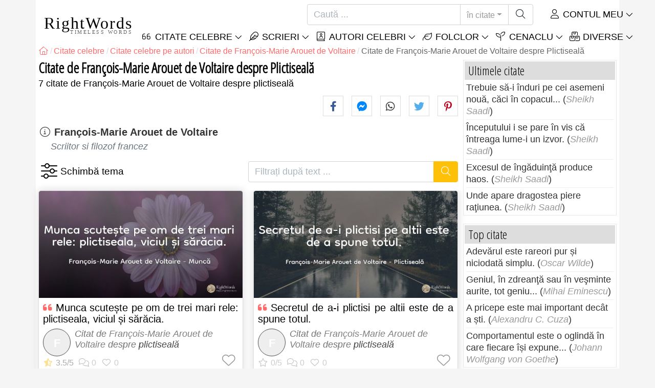

--- FILE ---
content_type: text/html; charset=utf-8
request_url: https://rightwords.ro/citate/autori/francois-marie-arouet-de-voltaire/plictiseala
body_size: 9627
content:
<!DOCTYPE html><html lang="ro"><head><meta charset="utf-8"><meta http-equiv="X-UA-Compatible" content="IE=edge"><meta name="viewport" content="width=device-width, initial-scale=1"><title>Citate de François-Marie Arouet de Voltaire despre Plictiseală</title><meta name="description" content="Citate de François-Marie Arouet de Voltaire despre Plictiseală, citate celebre autor François-Marie Arouet de Voltaire, tema Plictiseală"><meta property="fb:app_id" content="327292379730124"><meta property="og:title" content="Citate de François-Marie Arouet de Voltaire despre Plictiseală"><meta property="og:description" content="Citate de François-Marie Arouet de Voltaire despre Plictiseală, citate celebre autor François-Marie Arouet de Voltaire, tema Plictiseală"><meta property="og:type" content="website"><meta property="og:url" content="https://rightwords.ro/citate/autori/francois-marie-arouet-de-voltaire/plictiseala"><meta property="og:image" content="https://rightwords.ro/imgupl/quote-photostock/9888p265.jpg"><meta property="og:locale" content="ro_RO"><meta property="fb:pages" content="302438729832467"><meta name="language" content="ro"><meta name="robots" content="index,follow, max-snippet:-1, max-image-preview:large, max-video-preview:-1"><meta name="category" content="arta,literatura"><link rel="canonical" href="https://rightwords.ro/citate/autori/francois-marie-arouet-de-voltaire/plictiseala"><meta name="msapplication-tap-highlight" content="no"><meta name="mobile-web-app-capable" content="yes"><meta name="application-name" content="RightWords"><meta name="msapplication-TileImage" content="/assets/img/shortcut-icon/icon-192x192.png"><meta name="msapplication-TileColor" content="#FFF"><meta name="theme-color" content="#FFF"><link rel="shortcut icon" type="image/x-icon" href="/favicon.ico"><link rel="manifest" href="/data/manifest/manifest-ro.json"><link rel="stylesheet" href="/assets/vendors/font-awesome/subset-6.4.0/css/all.1760291870.css"><link rel="preconnect" href="https://fonts.googleapis.com"><link rel="preconnect" href="https://fonts.gstatic.com" crossorigin><link rel="preload" as="style" href="https://fonts.googleapis.com/css?family=Open+Sans+Condensed:300&display=swap&subset=latin-ext"><link rel="stylesheet" href="https://fonts.googleapis.com/css?family=Open+Sans+Condensed:300&display=swap&subset=latin-ext"><link href="/assets/dist/css/site/quote-list.1760291870.css" rel="stylesheet">
<script type="application/ld+json">
{ 
	"@context": "https://schema.org", 
	"@graph": [ 
		{ 
			"@type": "WebSite", 
			"@id": "https://rightwords.ro/#website", 
			"url": "https://rightwords.ro/", 
			"name": "RightWords", 
			"description": "Cuvinte potrivite din toate timpurile, de pe tot globul, de la autori celebri sau din folclor: citate celebre, maxime, cuget\u0103ri, aforisme, poezii, proverbe, zic\u0103tori, ghicitori, tradi\u021bii, supersti\u021bii, vr\u0103ji, desc\u00e2ntece, balade", 
			"publisher": { 
				"@id": "https://rightwords.ro/#organization" 
			}, 
			"potentialAction": [ 
				{ 
					"@type": "SearchAction", 
					"target": { 
						"@type": "EntryPoint", 
						"urlTemplate": "https://rightwords.ro/citate/cauta?q={q}" 
					}, 
					"query-input": { 
						"@type": "PropertyValueSpecification", 
						"valueRequired": true, 
						"valueName": "q" 
					} 
				} 
			], 
			"inLanguage": "ro" 
		}, 
		{ 
			"@type": "Organization", 
			"@id": "https://rightwords.ro/#organization", 
			"name": "RightWords", 
			"url": "https://rightwords.ro/", 
			"logo": { 
				"@type": "ImageObject", 
				"inLanguage": "ro", 
				"@id": "https://rightwords.ro/#/schema/logo/image/", 
				"url": "https://rightwords.ro/assets/img/logo/rightwords-logo-rounded-256.png", 
				"contentUrl": "https://rightwords.ro/assets/img/logo/rightwords-logo-rounded-256.png", 
				"width": 256, 
				"height": 256, 
				"caption": "RightWords" 
			}, 
			"image": { 
				"@id": "https://rightwords.ro/#/schema/logo/image/" 
			}, 
			"brand": "RightWords", 
			"publishingPrinciples": "https://rightwords.ro/privacy" 
		}, 
		{ 
			"@type": "WebPage", 
			"@id": "https://rightwords.ro/citate/autori/francois-marie-arouet-de-voltaire/plictiseala#webpage", 
			"url": "https://rightwords.ro/citate/autori/francois-marie-arouet-de-voltaire/plictiseala", 
			"name": "Citate de Fran\u00e7ois-Marie Arouet de Voltaire despre Plictiseal\u0103", 
			"mainEntity": { 
				"@id": "https://rightwords.ro/citate/autori/francois-marie-arouet-de-voltaire/plictiseala#itemlist" 
			}, 
			"headline": "Citate de Fran\u00e7ois-Marie Arouet de Voltaire despre Plictiseal\u0103", 
			"description": "Citate de Fran\u00e7ois-Marie Arouet de Voltaire despre Plictiseal\u0103, citate celebre autor Fran\u00e7ois-Marie Arouet de Voltaire, tema Plictiseal\u0103", 
			"publisher": { 
				"@id": "https://rightwords.ro/#organization" 
			}, 
			"inLanguage": "ro", 
			"isPartOf": { 
				"@id": "https://rightwords.ro/#website" 
			}, 
			"primaryImageOfPage": { 
				"@id": "https://rightwords.ro/#primaryimage" 
			}, 
			"image": { 
				"@type": "ImageObject", 
				"@id": "https://rightwords.ro/#primaryimage" 
			}, 
			"breadcrumb": { 
				"@id": "https://rightwords.ro/citate/autori/francois-marie-arouet-de-voltaire/plictiseala#breadcrumb" 
			} 

		}, 
		{ 
			"@type": "ImageObject", 
			"inLanguage": "ro", 
			"@id": "https://rightwords.ro/#primaryimage", 
			"url": "https://rightwords.ro/imgupl/quote-photostock/9888p265.jpg", 
			"contentUrl": "https://rightwords.ro/imgupl/quote-photostock/9888p265.jpg", 
			"caption": "Citate de Fran\u00e7ois-Marie Arouet de Voltaire despre Plictiseal\u0103" 
		},  
		{ 
			"@type": "BreadcrumbList", 
			"@id": "https://rightwords.ro/citate/autori/francois-marie-arouet-de-voltaire/plictiseala#breadcrumb", 
			"itemListElement": [
				{ 
					"@type": "ListItem",
					"position": 1,
					"name": "Home - RightWords",
					"item": "https://rightwords.ro/"
				},
				{ 
					"@type": "ListItem",
					"position": 2,
					"name": "Citate celebre",
					"item": "https://rightwords.ro/citate"
				},
				{ 
					"@type": "ListItem",
					"position": 3,
					"name": "Citate celebre pe autori",
					"item": "https://rightwords.ro/citate/autori"
				},
				{ 
					"@type": "ListItem",
					"position": 4,
					"name": "Citate de Fran\u00e7ois-Marie Arouet de Voltaire",
					"item": "https://rightwords.ro/citate/autori/francois-marie-arouet-de-voltaire"
				},
				{ 
					"@type": "ListItem",
					"position": 5,
					"name": "Citate de Fran\u00e7ois-Marie Arouet de Voltaire despre Plictiseal\u0103"
				}
			]
		}
	] 
} 
</script>
<script type="application/ld+json">{
	"@context": "https://schema.org", 
	"@type": ["ItemList","CollectionPage"], 
	"@id": "https://rightwords.ro/citate/autori/francois-marie-arouet-de-voltaire/plictiseala#itemlist", 
	"url": "https://rightwords.ro/citate/autori/francois-marie-arouet-de-voltaire/plictiseala", 
	"name": "Citate de Fran\u00e7ois-Marie Arouet de Voltaire despre Plictiseal\u0103", 
	"description": "Citate de Fran\u00e7ois-Marie Arouet de Voltaire despre Plictiseal\u0103, citate celebre autor Fran\u00e7ois-Marie Arouet de Voltaire, tema Plictiseal\u0103", 
	"about": [ 
		{ 
			"@type": "Person", 
			"name": "François-Marie Arouet de Voltaire", 
			"url": "https://rightwords.ro/autori/biografie/francois-marie-arouet-de-voltaire"
		}, 
		{ 
			"@type": "Thing", 
			"name": "Plictiseală", 
			"url": "https://rightwords.ro/citate/teme/plictiseala"
		}
	], 
	"itemListElement": [ 
		{ 
			"@type": "ListItem", 
			"position": 1, 
			"item": { 
				"@type": ["Quotation","CreativeWork"], 
				"@id": "https://rightwords.ro/citate/munca-scuteste-pe-om-de-trei-mari-rele-plictiseala--9888#quotation", 
				"url": "https://rightwords.ro/citate/munca-scuteste-pe-om-de-trei-mari-rele-plictiseala--9888", 
				"name": "Munca scute\u0219te pe om de trei mari rele: plictiseala,...", 
				"description": "Citat de Fran\u00e7ois-Marie Arouet de Voltaire despre plictiseal\u0103", 
				"image": "https://rightwords.ro/imgupl/quote-photostock/sm-9888p265.jpg", 
				"author": { 
					"@type": "Person", 
					"@id": "https://rightwords.ro/autori/biografie/francois-marie-arouet-de-voltaire#author", 
					"name": "François-Marie Arouet de Voltaire"
				}, 
				"about": [ 
					{ 
						"@type": "Thing", 
						"name": "Plictiseală", 
						"url": "https://rightwords.ro/citate/teme/plictiseala"
					}
				]
			}
		}, 
		{ 
			"@type": "ListItem", 
			"position": 2, 
			"item": { 
				"@type": ["Quotation","CreativeWork"], 
				"@id": "https://rightwords.ro/citate/munca-ne-scuteste-de-3-mari-rele-invidia-saracia-si--17776#quotation", 
				"url": "https://rightwords.ro/citate/munca-ne-scuteste-de-3-mari-rele-invidia-saracia-si--17776", 
				"name": "Munca ne scuteste de 3 mari rele: invidia, saracia si...", 
				"description": "Citat de Fran\u00e7ois-Marie Arouet de Voltaire despre plictiseal\u0103", 
				"image": "https://rightwords.ro/imgupl/quote-photostock/sm-17776p127.jpg", 
				"author": { 
					"@type": "Person", 
					"@id": "https://rightwords.ro/autori/biografie/francois-marie-arouet-de-voltaire#author", 
					"name": "François-Marie Arouet de Voltaire"
				}, 
				"about": [ 
					{ 
						"@type": "Thing", 
						"name": "Plictiseală", 
						"url": "https://rightwords.ro/citate/teme/plictiseala"
					}
				]
			}
		}, 
		{ 
			"@type": "ListItem", 
			"position": 3, 
			"item": { 
				"@type": ["Quotation","CreativeWork"], 
				"@id": "https://rightwords.ro/citate/munca-indeparteaza-de-noi-trei-mari-rele-plictiseala--17793#quotation", 
				"url": "https://rightwords.ro/citate/munca-indeparteaza-de-noi-trei-mari-rele-plictiseala--17793", 
				"name": "Munca indeparteaza de noi trei mari rele: plictiseala,...", 
				"description": "Citat de Fran\u00e7ois-Marie Arouet de Voltaire despre plictiseal\u0103", 
				"image": "https://rightwords.ro/imgupl/quote-photostock/sm-17793p15.jpg", 
				"author": { 
					"@type": "Person", 
					"@id": "https://rightwords.ro/autori/biografie/francois-marie-arouet-de-voltaire#author", 
					"name": "François-Marie Arouet de Voltaire"
				}, 
				"about": [ 
					{ 
						"@type": "Thing", 
						"name": "Plictiseală", 
						"url": "https://rightwords.ro/citate/teme/plictiseala"
					}
				]
			}
		}, 
		{ 
			"@type": "ListItem", 
			"position": 4, 
			"item": { 
				"@type": ["Quotation","CreativeWork"], 
				"@id": "https://rightwords.ro/citate/secretul-de-a-i-plictisi-pe-altii-este-de-a-spune-totul--23524#quotation", 
				"url": "https://rightwords.ro/citate/secretul-de-a-i-plictisi-pe-altii-este-de-a-spune-totul--23524", 
				"name": "Secretul de a-i plictisi pe altii este de a spune totul.", 
				"description": "Citat de Fran\u00e7ois-Marie Arouet de Voltaire despre plictiseal\u0103", 
				"image": "https://rightwords.ro/imgupl/quote-photostock/sm-23524p128.jpg", 
				"author": { 
					"@type": "Person", 
					"@id": "https://rightwords.ro/autori/biografie/francois-marie-arouet-de-voltaire#author", 
					"name": "François-Marie Arouet de Voltaire"
				}, 
				"about": [ 
					{ 
						"@type": "Thing", 
						"name": "Plictiseală", 
						"url": "https://rightwords.ro/citate/teme/plictiseala"
					}
				]
			}
		}, 
		{ 
			"@type": "ListItem", 
			"position": 5, 
			"item": { 
				"@type": ["Quotation","CreativeWork"], 
				"@id": "https://rightwords.ro/citate/modalitatea-de-a-deveni-plictisitor-este-sa-spui-totul--70090#quotation", 
				"url": "https://rightwords.ro/citate/modalitatea-de-a-deveni-plictisitor-este-sa-spui-totul--70090", 
				"name": "Modalitatea de a deveni plictisitor este s\u0103 spui totul.", 
				"description": "Citat de Fran\u00e7ois-Marie Arouet de Voltaire despre plictiseal\u0103", 
				"author": { 
					"@type": "Person", 
					"@id": "https://rightwords.ro/autori/biografie/francois-marie-arouet-de-voltaire#author", 
					"name": "François-Marie Arouet de Voltaire"
				}, 
				"about": [ 
					{ 
						"@type": "Thing", 
						"name": "Plictiseală", 
						"url": "https://rightwords.ro/citate/teme/plictiseala"
					}
				]
			}
		}, 
		{ 
			"@type": "ListItem", 
			"position": 6, 
			"item": { 
				"@type": ["Quotation","CreativeWork"], 
				"@id": "https://rightwords.ro/citate/munca-ne-scuteste-de-trei-mari-rele-invidia-saracia-si--70156#quotation", 
				"url": "https://rightwords.ro/citate/munca-ne-scuteste-de-trei-mari-rele-invidia-saracia-si--70156", 
				"name": "Munca ne scute\u015fte de trei mari rele: invidia, s\u0103r\u0103cia \u015fi...", 
				"description": "Citat de Fran\u00e7ois-Marie Arouet de Voltaire despre plictiseal\u0103", 
				"author": { 
					"@type": "Person", 
					"@id": "https://rightwords.ro/autori/biografie/francois-marie-arouet-de-voltaire#author", 
					"name": "François-Marie Arouet de Voltaire"
				}, 
				"about": [ 
					{ 
						"@type": "Thing", 
						"name": "Plictiseală", 
						"url": "https://rightwords.ro/citate/teme/plictiseala"
					}
				]
			}
		}, 
		{ 
			"@type": "ListItem", 
			"position": 7, 
			"item": { 
				"@type": ["Quotation","CreativeWork"], 
				"@id": "https://rightwords.ro/citate/toate-genurile-sunt-acceptabile-cu-exceptia-celui--70268#quotation", 
				"url": "https://rightwords.ro/citate/toate-genurile-sunt-acceptabile-cu-exceptia-celui--70268", 
				"name": "Toate genurile sunt acceptabile, cu excep\u0163ia celui...", 
				"description": "Citat de Fran\u00e7ois-Marie Arouet de Voltaire despre plictiseal\u0103", 
				"image": "https://rightwords.ro/imgupl/quote-photostock/sm-70268p156.jpg", 
				"author": { 
					"@type": "Person", 
					"@id": "https://rightwords.ro/autori/biografie/francois-marie-arouet-de-voltaire#author", 
					"name": "François-Marie Arouet de Voltaire"
				}, 
				"about": [ 
					{ 
						"@type": "Thing", 
						"name": "Plictiseală", 
						"url": "https://rightwords.ro/citate/teme/plictiseala"
					}
				]
			}
		}
	]
}</script>
</head><body><header id="header-menu" class="fixed-top"><nav class="container navbar navbar-light navbar-expand-xl"><a class="navbar-brand" href="/"><span class="nb-rw">RightWords</span><span class="nb-tw text-uppercase">Timeless Words</span></a><a class="navbar-toggler" href="/auth" title="Contul meu"><i class="fal fa-user fa-fw" aria-hidden="true"></i></a><button class="navbar-toggler" type="button" data-toggle="collapse" data-target="#navbar-search" aria-controls="navbar-search" aria-expanded="false" aria-label="Toggle search"><i class="fal fa-magnifying-glass fa-fw"></i></button><button class="navbar-toggler mr-0 pr-0 collapsed" type="button" data-toggle="collapse" data-target="#navbar-menu" aria-controls="navbar-menu" aria-expanded="false" aria-label="Toggle navigation"><span class="icon-bar top-bar"></span><span class="icon-bar middle-bar"></span><span class="icon-bar bottom-bar"></span></button><div class="wrapper-navbar-nav"><div class="d-xl-inline-flex flex-xl-nowrap"><div class="collapse navbar-collapse" id="navbar-search"><form action="/citate/cauta" data-lang_iso="ro" role="search"><div class="input-group"><input id="nb-text-search" name="q" type="text" placeholder="Caută ..." class="form-control" aria-label="Caută"><div class="input-group-append"><button type="button" class="btn dropdown-toggle" data-toggle="dropdown" aria-haspopup="true" aria-expanded="false">în citate</button><ul class="dropdown-menu dropdown-menu-right"><li class="dropdown-item active" data-action="/citate/cauta">în citate</li><li class="dropdown-item" data-action="/folclor/cauta">în folclor</li><li class="dropdown-item" data-action="/autori/cauta">în autori</li><li class="dropdown-item" data-action="/cenaclu/cauta">în cenaclu</li><li class="dropdown-item" data-action="/dictionar/cauta">în dicționar</li><li class="dropdown-item" data-action="/articole/cauta">în articole</li><li class="dropdown-item" data-action="/poezii/cauta">în poezii</li><li class="dropdown-item" data-action="/cantece/cauta">în cântece</li><li class="dropdown-item" data-action="/fabule/cauta">în fabule</li></ul><button class="btn" type="submit" aria-label="Caută"><i class="fal fa-magnifying-glass fa-fw"></i></button></div></div></form></div><div class="collapse navbar-collapse" id="navbar-member"><ul class="navbar-nav"><li class="nav-item dropdown"><a class="nav-link dropdown-toggle text-uppercase" href="/auth" id="dropdown-myaccount" data-toggle="dropdown" aria-haspopup="true" aria-expanded="false"><i class="fal fa-user fa-fw"></i> Contul meu</a><div class="dropdown-menu dropdown-menu-right" aria-labelledby="dropdown-myaccount"><a class="dropdown-item" href="/auth#login"><i class="fal fa-right-to-bracket fa-fw"></i> Conectare</a><a class="dropdown-item" href="/auth#register"><i class="fal fa-user fa-fw"></i> Inregistrează-te</a><a class="dropdown-item" href="/auth#forgotten-password"><i class="fal fa-key fa-fw"></i> Parola uitată</a></div></li></ul></div></div><div class="collapse navbar-collapse justify-content-end" id="navbar-menu"><ul class="navbar-nav"><li class="nav-item dropdown"><a class="nav-link dropdown-toggle text-uppercase" href="/citate" id="dropdown-quotes" data-toggle="dropdown" aria-haspopup="true" aria-expanded="false"><i class="fal fa-quote-left fa-fw"></i> Citate Celebre</a><div class="dropdown-menu" aria-labelledby="dropdown-quotes"><a class="dropdown-item" href="/citate/citatele-zilei"><i class="fal fa-angle-right fa-fw"></i> Citatele zilei</a><a class="dropdown-item" href="/citate/top-citate-celebre"><i class="fal fa-angle-right fa-fw"></i> Top citate</a><a class="dropdown-item" href="/citate/cele-mai-comentate-citate"><i class="fal fa-angle-right fa-fw"></i> Cele mai comentate citate</a><a class="dropdown-item" href="/citate/cele-mai-favorite-citate"><i class="fal fa-angle-right fa-fw"></i> Cele mai favorite citate</a><a class="dropdown-item" href="/citate/cele-mai-votate-citate"><i class="fal fa-angle-right fa-fw"></i> Cele mai votate citate</a><a class="dropdown-item" href="/citate/ultimele-citate"><i class="fal fa-angle-right fa-fw"></i> Ultimele citate</a><a class="dropdown-item" href="/citate/citate-aleator"><i class="fal fa-angle-right fa-fw"></i> Citate aleator</a><div class="dropdown-divider"></div><a class="dropdown-item" href="/citate/teme"><i class="fal fa-angle-right fa-fw"></i> Citate celebre pe teme</a><a class="dropdown-item" href="/citate/autori"><i class="fal fa-angle-right fa-fw"></i> Citate celebre pe autori</a><a class="dropdown-item" href="/definitii"><i class="fal fa-angle-right fa-fw"></i> Citate definiţii</a><div class="dropdown-divider"></div><a class="dropdown-item" href="/contul-meu/contributie/citate/form"><i class="fal fa-plus fa-fw"></i> Propune un citat</a></div></li><li class="nav-item dropdown"><a class="nav-link dropdown-toggle text-uppercase" href="#" id="dropdown-writings" data-toggle="dropdown" aria-haspopup="true" aria-expanded="false"><i class="fal fa-feather fa-fw"></i> Scrieri</a><div class="dropdown-menu" aria-labelledby="dropdown-writings"><a class="dropdown-item" href="/poezii"><i class="fal fa-angle-right fa-fw"></i> Poezii</a><a class="dropdown-item" href="/cantece"><i class="fal fa-angle-right fa-fw"></i> Cântece</a><a class="dropdown-item" href="/fabule"><i class="fal fa-angle-right fa-fw"></i> Fabule</a><div class="dropdown-divider"></div><a class="dropdown-item" href="/contul-meu/contributie/scrieri/form"><i class="fal fa-plus fa-fw"></i> Propune o scriere</a></div></li><li class="nav-item dropdown"><a class="nav-link dropdown-toggle text-uppercase" href="/autori/galerie-foto" id="dropdown-authors" data-toggle="dropdown" aria-haspopup="true" aria-expanded="false"><i class="fal fa-book-user fa-fw"></i> Autori celebri</a><div class="dropdown-menu" aria-labelledby="dropdown-authors"><a class="dropdown-item" href="/autori"><i class="fal fa-angle-right fa-fw"></i> Index autori</a><a class="dropdown-item" href="/autori/galerie-foto"><i class="fal fa-angle-right fa-fw"></i> Galerie foto autori</a><a class="dropdown-item" href="/autori/top-autori"><i class="fal fa-angle-right fa-fw"></i> Top autori celebri</a><a class="dropdown-item" href="/autori/ultimii-autori"><i class="fal fa-angle-right fa-fw"></i> Ultimii autori</a></div></li><li class="nav-item dropdown"><a class="nav-link dropdown-toggle text-uppercase" href="/folclor" id="dropdown-folklore" data-toggle="dropdown" aria-haspopup="true" aria-expanded="false"><i class="fal fa-leaf fa-fw"></i> Folclor</a><div class="dropdown-menu" aria-labelledby="dropdown-folklore"><a class="dropdown-item" href="/folclor/proverbe-si-zicatori" title="Proverbe și zicători"><i class="fal fa-angle-right fa-fw" aria-hidden="true"></i> Proverbe și zicători</a><a class="dropdown-item" href="/folclor/traditii-si-superstitii" title="Tradiții și superstiții"><i class="fal fa-angle-right fa-fw" aria-hidden="true"></i> Tradiții și superstiții</a><a class="dropdown-item" href="/folclor/vraji-si-descantece" title="Vrăji și descântece"><i class="fal fa-angle-right fa-fw" aria-hidden="true"></i> Vrăji și descântece</a><a class="dropdown-item" href="/folclor/cantece-populare" title="Cântece populare"><i class="fal fa-angle-right fa-fw" aria-hidden="true"></i> Cântece populare</a><a class="dropdown-item" href="/folclor/oratii-de-nunta" title="Orații de nuntă"><i class="fal fa-angle-right fa-fw" aria-hidden="true"></i> Orații de nuntă</a><a class="dropdown-item" href="/folclor/basme" title="Basme"><i class="fal fa-angle-right fa-fw" aria-hidden="true"></i> Basme</a><a class="dropdown-item" href="/folclor/doine" title="Doine"><i class="fal fa-angle-right fa-fw" aria-hidden="true"></i> Doine</a><a class="dropdown-item" href="/folclor/balade" title="Balade"><i class="fal fa-angle-right fa-fw" aria-hidden="true"></i> Balade</a><a class="dropdown-item" href="/folclor/ghicitori" title="Ghicitori"><i class="fal fa-angle-right fa-fw" aria-hidden="true"></i> Ghicitori</a><a class="dropdown-item" href="/folclor/maxime" title="Maxime"><i class="fal fa-angle-right fa-fw" aria-hidden="true"></i> Maxime</a><a class="dropdown-item" href="/folclor/colinde" title="Colinde"><i class="fal fa-angle-right fa-fw" aria-hidden="true"></i> Colinde</a><a class="dropdown-item" href="/folclor/uraturi" title="Urături"><i class="fal fa-angle-right fa-fw" aria-hidden="true"></i> Urături</a><div class="dropdown-divider"></div><a class="dropdown-item" href="/contul-meu/contributie/folclor/form"><i class="fal fa-plus fa-fw"></i> Propune folclor</a></div></li><li class="nav-item dropdown"><a class="nav-link dropdown-toggle text-uppercase" href="/cenaclu" id="dropdown-cenacle" data-toggle="dropdown" aria-haspopup="true" aria-expanded="false"><i class="fal fa-seedling fa-fw"></i> Cenaclu</a><div class="dropdown-menu" aria-labelledby="dropdown-cenacle"><a class="dropdown-item" href="/cenaclu/top-cenaclu"><i class="fal fa-angle-right fa-fw"></i> Top cenaclu</a><a class="dropdown-item" href="/cenaclu/ultimele-cenaclu"><i class="fal fa-angle-right fa-fw"></i> Ultimele cenaclu</a><div class="dropdown-divider"></div><a class="dropdown-item" href="/cenaclu/categorie/proza"><i class="fal fa-angle-right fa-fw"></i> Proză</a><a class="dropdown-item" href="/cenaclu/categorie/poezie"><i class="fal fa-angle-right fa-fw"></i> Poezie</a><a class="dropdown-item" href="/cenaclu/categorie/dramaturgie"><i class="fal fa-angle-right fa-fw"></i> Dramaturgie</a><a class="dropdown-item" href="/cenaclu/categorie/diverse"><i class="fal fa-angle-right fa-fw"></i> Diverse</a><div class="dropdown-divider"></div><a class="dropdown-item" href="/cenaclu/membri"><i class="fal fa-angle-right fa-fw"></i> Membri cenaclu</a><div class="dropdown-divider"></div><a class="dropdown-item" href="/contul-meu/contributie/cenaclu/form"><i class="fal fa-plus fa-fw"></i> Postează în cenaclu</a></div></li><li class="nav-item dropdown"><a class="nav-link dropdown-toggle text-uppercase" href="#" id="dropdown-divers" data-toggle="dropdown" aria-haspopup="true" aria-expanded="false"><i class="fal fa-boxes-stacked fa-fw"></i> Diverse</a><div class="dropdown-menu dropdown-menu-right" aria-labelledby="dropdown-divers"><a class="dropdown-item" href="/evenimentele-zilei"><i class="fal fa-calendar-days fa-fw"></i> Evenimentele zilei</a><a class="dropdown-item" href="/dictionar"><i class="fal fa-book fa-fw"></i> Termeni dicționar</a><a class="dropdown-item" href="/articole"><i class="fal fa-file fa-fw"></i> Articole</a><a class="dropdown-item" href="/contact"><i class="fal fa-file-signature fa-fw"></i> Contact</a></div></li></ul></div></div></nav></header><div id="page" class="container"><nav class="breadcrumb-scroll" aria-label="breadcrumb"><ol class="breadcrumb flex-row" itemscope itemtype="http://schema.org/BreadcrumbList"><li class="breadcrumb-item" itemprop="itemListElement" itemscope itemtype="http://schema.org/ListItem"><a href="/" itemprop="item" itemtype="http://schema.org/Thing" title="RightWords" aria-label="RightWords"><span itemprop="name" class="fal fa-house fa-fw" aria-hidden="true"><i hidden>Acasă</i></span><meta itemprop="position" content="1"></a></li><li class="breadcrumb-item" itemprop="itemListElement" itemscope itemtype="http://schema.org/ListItem"><a href="/citate" itemtype="http://schema.org/Thing" itemprop="item"><span itemprop="name">Citate celebre</span></a><meta itemprop="position" content="2"></li><li class="breadcrumb-item" itemprop="itemListElement" itemscope itemtype="http://schema.org/ListItem"><a href="/citate/autori" itemtype="http://schema.org/Thing" itemprop="item"><span itemprop="name">Citate celebre pe autori</span></a><meta itemprop="position" content="3"></li><li class="breadcrumb-item" itemprop="itemListElement" itemscope itemtype="http://schema.org/ListItem"><a href="/citate/autori/francois-marie-arouet-de-voltaire" itemtype="http://schema.org/Thing" itemprop="item"><span itemprop="name">Citate de François-Marie Arouet de Voltaire</span></a><meta itemprop="position" content="4"></li><li class="breadcrumb-item active" aria-current="page">Citate de François-Marie Arouet de Voltaire despre Plictiseală</li></ol></nav><main id="page-main"><h1 class="title animated fadeInDown">Citate de François-Marie Arouet de Voltaire despre Plictiseală</h1><div class="under-title">7 citate de François-Marie Arouet de Voltaire despre plictiseală</div><div class="social-share-custom ssc-color ssc-bd-grey d-block text-right mb-2" aria-label="Share"><span class="ssc-btn sscb-facebook"><i class="fab fa-facebook-f fa-fw" aria-hidden="true"></i></span><span class="ssc-btn sscb-fbmessenger" title="Facebook Messenger"><i class="fab fa-facebook-messenger fa-fw" aria-hidden="true"></i></span><span class="ssc-btn sscb-whatsapp" title="WhatsApp"><i class="fab fa-whatsapp fa-fw"></i></span><span class="ssc-btn sscb-twitter"><i class="fab fa-twitter fa-fw" aria-hidden="true"></i></span><span class="ssc-btn sscb-pinterest" data-pin-do="buttonPin" data-pin-custom="true"><i class="fab fa-pinterest-p fa-fw" aria-hidden="true"></i></span></div><section class="mb-3" aria-label="Autor info"><i class="fal fa-circle-info fa-fw" aria-hidden="true"></i> <a class="font-weight-bold" href="/autori/biografie/francois-marie-arouet-de-voltaire" title="François-Marie Arouet de Voltaire - Biografie">François-Marie Arouet de Voltaire</a> <small class="d-block text-muted font-italic font-weight-normal pl-4">Scriitor si filozof francez</small></section><section class="d-flex justify-content-between position-relative mb-3" aria-label="Filtrează după temă / Filtrați după text"><div class="box-filters-dropdown" aria-label="Filtrează după temă"><button type="button" title="Schimbă tema" class="bfd-btn" data-id="97" data-baseurl="/citate/autori/francois-marie-arouet-de-voltaire/" data-get="quote-themes-by-author" data-status="0" data-textprefix="Citate despre"><i class="fal fa-sliders fa-fw" aria-hidden="true"></i></button><div class="bfd-content box-arrow-top"><div class="bfdc-header"><input type="text" value="" placeholder="Filtrează după temă" class="form-control form-control-sm"></div><div class="bfdc-body text-center"></div></div></div><form action="/citate/autori/francois-marie-arouet-de-voltaire/plictiseala" method="get" class="form-filter-by-text ml-3" role="search" aria-label="Filtrați după text ..."><div class="input-group"><input id="nb-text-search" name="q" value="" type="text" placeholder="Filtrați după text ..." class="form-control" aria-label="Filtrați după text"><div class="input-group-append"><button class="btn btn-warning text-white" type="submit" aria-label="Caută"><i class="fal fa-magnifying-glass fa-fw"></i></button></div></div></form></section><div class="card-columns cc-custom"><article class="card box-shadow"><img fetchpriority="high" class="card-img-top" src="/imgupl/quote-photostock/sm-9888p265.jpg" width="458" height="240" alt="Munca scutește pe om de trei mari rele: plictiseala, ..."><div class="card-body"><h2 class="card-title quote-left text-justify"><a href="/citate/munca-scuteste-pe-om-de-trei-mari-rele-plictiseala--9888">Munca scutește pe om de trei mari rele: plictiseala, viciul și sărăcia.</a></h2><div class="i-info clearfix"><i class="i-photo-r p-letter" data-letter="F">F</i>Citat de <span class="text-black-50">François-Marie Arouet de Voltaire</span> despre <span class="i-url" onclick="window.location='/citate/teme/plictiseala';">plictiseală</span></div><div class="d-flex justify-content-between i-sf"><div class="i-stats"><span data-content="3.5/5" title="3.5/5, 4 voturi"><i class="fas fa-star-half-stroke" aria-hidden="true"></i></span><span data-content="0" title="0 comentarii" class="off"><i class="fal fa-comments" aria-hidden="true"></i></span><span data-content="0" class="off"><i class="fal fa-heart" aria-hidden="true"></i></span></div><div class="i-fav"><span class="btn-fav" title="Adaugă la favorite" data-id="9888" data-table="quote"></span></div></div></div></article><article class="card box-shadow"><img fetchpriority="high" class="card-img-top" src="/imgupl/quote-photostock/sm-17776p127.jpg" width="458" height="240" alt="Munca ne scuteste de 3 mari rele: invidia, saracia si..."><div class="card-body"><h2 class="card-title quote-left text-justify"><a href="/citate/munca-ne-scuteste-de-3-mari-rele-invidia-saracia-si--17776">Munca ne scuteste de 3 mari rele: invidia, saracia si plictiseala.</a></h2><div class="i-info clearfix"><i class="i-photo-r p-letter" data-letter="F">F</i>Citat de <span class="text-black-50">François-Marie Arouet de Voltaire</span> despre <span class="i-url" onclick="window.location='/citate/teme/plictiseala';">plictiseală</span></div><div class="d-flex justify-content-between i-sf"><div class="i-stats"><span data-content="1/5" title="1/5, 1 vot"><i class="fas fa-star-half-stroke" aria-hidden="true"></i></span><span data-content="0" title="0 comentarii" class="off"><i class="fal fa-comments" aria-hidden="true"></i></span><span data-content="0" class="off"><i class="fal fa-heart" aria-hidden="true"></i></span></div><div class="i-fav"><span class="btn-fav" title="Adaugă la favorite" data-id="17776" data-table="quote"></span></div></div></div></article><article class="card box-shadow"><img loading="lazy" class="card-img-top" src="/imgupl/quote-photostock/sm-17793p15.jpg" width="458" height="240" alt="Munca indeparteaza de noi trei mari rele: plictiseala, ..."><div class="card-body"><h2 class="card-title quote-left text-justify"><a href="/citate/munca-indeparteaza-de-noi-trei-mari-rele-plictiseala--17793">Munca indeparteaza de noi trei mari rele: plictiseala, viciul si nevoia.</a></h2><div class="i-info clearfix"><i class="i-photo-r p-letter" data-letter="F">F</i>Citat de <span class="text-black-50">François-Marie Arouet de Voltaire</span> despre <span class="i-url" onclick="window.location='/citate/teme/plictiseala';">plictiseală</span></div><div class="d-flex justify-content-between i-sf"><div class="i-stats"><span data-content="0/5" title="0/5, 0 voturi" class="off"><i class="fal fa-star" aria-hidden="true"></i></span><span data-content="0" title="0 comentarii" class="off"><i class="fal fa-comments" aria-hidden="true"></i></span><span data-content="1"><i class="fas fa-heart" aria-hidden="true"></i></span></div><div class="i-fav"><span class="btn-fav" title="Adaugă la favorite" data-id="17793" data-table="quote"></span></div></div></div></article><article class="card box-shadow"><img loading="lazy" class="card-img-top" src="/imgupl/quote-photostock/sm-23524p128.jpg" width="458" height="240" alt="Secretul de a-i plictisi pe altii este de a spune totul."><div class="card-body"><h2 class="card-title quote-left text-justify"><a href="/citate/secretul-de-a-i-plictisi-pe-altii-este-de-a-spune-totul--23524">Secretul de a-i plictisi pe altii este de a spune totul.</a></h2><div class="i-info clearfix"><i class="i-photo-r p-letter" data-letter="F">F</i>Citat de <span class="text-black-50">François-Marie Arouet de Voltaire</span> despre <span class="i-url" onclick="window.location='/citate/teme/plictiseala';">plictiseală</span></div><div class="d-flex justify-content-between i-sf"><div class="i-stats"><span data-content="0/5" title="0/5, 0 voturi" class="off"><i class="fal fa-star" aria-hidden="true"></i></span><span data-content="0" title="0 comentarii" class="off"><i class="fal fa-comments" aria-hidden="true"></i></span><span data-content="0" class="off"><i class="fal fa-heart" aria-hidden="true"></i></span></div><div class="i-fav"><span class="btn-fav" title="Adaugă la favorite" data-id="23524" data-table="quote"></span></div></div></div></article><article class="card box-shadow"><div class="card-body"><h2 class="card-title quote-left text-justify"><a href="/citate/modalitatea-de-a-deveni-plictisitor-este-sa-spui-totul--70090">Modalitatea de a deveni plictisitor este să spui totul.</a></h2><div class="i-info clearfix"><i class="i-photo-r p-letter" data-letter="F">F</i>Citat de <span class="text-black-50">François-Marie Arouet de Voltaire</span> despre <span class="i-url" onclick="window.location='/citate/teme/plictiseala';">plictiseală</span></div><div class="d-flex justify-content-between i-sf"><div class="i-stats"><span data-content="0/5" title="0/5, 0 voturi" class="off"><i class="fal fa-star" aria-hidden="true"></i></span><span data-content="0" title="0 comentarii" class="off"><i class="fal fa-comments" aria-hidden="true"></i></span><span data-content="0" class="off"><i class="fal fa-heart" aria-hidden="true"></i></span></div><div class="i-fav"><span class="btn-fav" title="Adaugă la favorite" data-id="70090" data-table="quote"></span></div></div></div></article><article class="card box-shadow"><div class="card-body"><h2 class="card-title quote-left text-justify"><a href="/citate/munca-ne-scuteste-de-trei-mari-rele-invidia-saracia-si--70156">Munca ne scuteşte de trei mari rele: invidia, sărăcia şi plictiseala.</a></h2><div class="i-info clearfix"><i class="i-photo-r p-letter" data-letter="F">F</i>Citat de <span class="text-black-50">François-Marie Arouet de Voltaire</span> despre <span class="i-url" onclick="window.location='/citate/teme/plictiseala';">plictiseală</span></div><div class="d-flex justify-content-between i-sf"><div class="i-stats"><span data-content="0/5" title="0/5, 0 voturi" class="off"><i class="fal fa-star" aria-hidden="true"></i></span><span data-content="0" title="0 comentarii" class="off"><i class="fal fa-comments" aria-hidden="true"></i></span><span data-content="0" class="off"><i class="fal fa-heart" aria-hidden="true"></i></span></div><div class="i-fav"><span class="btn-fav" title="Adaugă la favorite" data-id="70156" data-table="quote"></span></div></div></div></article><article class="card box-shadow"><img loading="lazy" class="card-img-top" src="/imgupl/quote-photostock/sm-70268p156.jpg" width="458" height="240" alt="Toate genurile sunt acceptabile, cu excepţia celui..."><div class="card-body"><h2 class="card-title quote-left text-justify"><a href="/citate/toate-genurile-sunt-acceptabile-cu-exceptia-celui--70268">Toate genurile sunt acceptabile, cu excepţia celui plictisitor.</a></h2><div class="i-info clearfix"><i class="i-photo-r p-letter" data-letter="F">F</i>Citat de <span class="text-black-50">François-Marie Arouet de Voltaire</span> despre <span class="i-url" onclick="window.location='/citate/teme/plictiseala';">plictiseală</span></div><div class="d-flex justify-content-between i-sf"><div class="i-stats"><span data-content="0/5" title="0/5, 0 voturi" class="off"><i class="fal fa-star" aria-hidden="true"></i></span><span data-content="0" title="0 comentarii" class="off"><i class="fal fa-comments" aria-hidden="true"></i></span><span data-content="0" class="off"><i class="fal fa-heart" aria-hidden="true"></i></span></div><div class="i-fav"><span class="btn-fav" title="Adaugă la favorite" data-id="70268" data-table="quote"></span></div></div></div></article></div></main><div id="page-right"><div class="box1"><div class="b1-title">Ultimele citate</div><div class="b1-content b1c-list1"><div class="item"><a href="/citate/trebuie-sa-i-induri-pe-cei-asemeni-noua-caci-in-copacul--226934">Trebuie să-i înduri pe cei asemeni nouă, căci în copacul...</a> (<em>Sheikh Saadi</em>)</div><div class="item"><a href="/citate/inceputului-i-se-pare-in-vis-ca-intreaga-lume-i-un-izvor--226925">Începutului i se pare în vis că întreaga lume-i un izvor.</a> (<em>Sheikh Saadi</em>)</div><div class="item"><a href="/citate/excesul-de-ingaduinta-produce-haos--226922">Excesul de îngăduinţă produce haos.</a> (<em>Sheikh Saadi</em>)</div><div class="item"><a href="/citate/unde-apare-dragostea-piere-ratiunea--226919">Unde apare dragostea piere raţiunea.</a> (<em>Sheikh Saadi</em>)</div></div></div><div class="box1"><div class="b1-title">Top citate</div><div class="b1-content b1c-list1"><div class="item"><a href="/citate/adevarul-este-rareori-pur-si-niciodata-simplu--566">Adevărul este rareori pur și niciodată simplu.</a> (<em>Oscar Wilde</em>)</div><div class="item"><a href="/citate/geniul-in-zdreanta-sau-in-vesminte-aurite-tot-geniu--59978">Geniul, în zdreanţă sau în veşminte aurite, tot geniu...</a> (<em>Mihai Eminescu</em>)</div><div class="item"><a href="/citate/a-pricepe-este-mai-important-decat-a-sti--772">A pricepe este mai important decât a ști.</a> (<em>Alexandru C. Cuza</em>)</div><div class="item"><a href="/citate/comportamentul-este-o-oglinda-in-care-fiecare-isi-expune--1146">Comportamentul este o oglindă în care fiecare își expune...</a> (<em>Johann Wolfgang von Goethe</em>)</div></div></div><div class="box1"><div class="b1-title">Citate aleator</div><div class="b1-content b1c-list1"><div class="item"><a href="/citate/lui-dumnezeu-ii-spun-tu-sefului-de-birou-numai--12878">Lui Dumnezeu îi spun tu, șefului de birou, numai...</a> (<em>Valeriu Butulescu</em>)</div><div class="item"><a href="/citate/in-momentul-in-care-crezi-ca-ai-inteles-o-mare-opera-de--17122">În momentul in care crezi ca ai inteles o mare opera de...</a> (<em>Oscar Wilde</em>)</div><div class="item"><a href="/citate/curajul-inseamna-sa-stii-de-ce-anume-sa-nu-iti-fie-frica--10150">Curajul înseamnă să știi de ce anume să nu îți fie frică.</a> (<em>Platon</em>)</div><div class="item"><a href="/citate/marturisesc-ca-nimic-nu-ma-inspaimanta-mai-tare-ca--19588">Marturisesc ca nimic nu ma inspaimanta mai tare ca...</a> (<em>Alexander Dumas</em>)</div></div></div><div class="box1"><div class="b1-title">Autori</div><div class="b1-content b1c-author-photo-list"><a href="/autori/biografie/james-f-byrnes" title="James F. Byrnes"><img loading="lazy" src="/imgupl/author/james-f-byrnes--xs-569.jpg" width="50" height="50" alt="James F. Byrnes"></a><a href="/autori/biografie/franz-seraphicus-grillparzer" title="Franz Seraphicus Grillparzer"><img loading="lazy" src="/imgupl/author/franz-seraphicus-grillparzer--xs-738.jpg" width="50" height="50" alt="Franz Seraphicus Grillparzer"></a><a href="/autori/biografie/albert-schweitzer" title="Albert Schweitzer"><img loading="lazy" src="/imgupl/author/albert-schweitzer--xs-214.jpg" width="50" height="50" alt="Albert Schweitzer"></a><a href="/autori/biografie/ernest-hemingway" title="Ernest Hemingway"><img loading="lazy" src="/imgupl/author/ernest-hemingway--xs-191.jpg" width="50" height="50" alt="Ernest Hemingway"></a><a href="/autori/biografie/george-sand" title="George Sand"><img loading="lazy" src="/imgupl/author/george-sand--xs-630.jpg" width="50" height="50" alt="George Sand"></a><a href="/autori/biografie/viorel-dianu" title="Viorel Dianu"><img loading="lazy" src="/imgupl/author/viorel-dianu--xs-2365.jpg" width="50" height="50" alt="Viorel Dianu"></a><a href="/autori/biografie/thomas-kuhn" title="Thomas Kuhn"><img loading="lazy" src="/imgupl/author/thomas-kuhn--xs-1577.jpg" width="50" height="50" alt="Thomas Kuhn"></a><a href="/autori/biografie/marian-papahagi" title="Marian Papahagi"><img loading="lazy" src="/imgupl/author/marian-papahagi--xs-3117.jpg" width="50" height="50" alt="Marian Papahagi"></a><a href="/autori/biografie/ralph-waldo-emerson" title="Ralph Waldo Emerson"><img loading="lazy" src="/imgupl/author/ralph-waldo-emerson--xs-107.jpg" width="50" height="50" alt="Ralph Waldo Emerson"></a><a href="/autori/biografie/axel-oxenstierna" title="Axel Oxenstierna"><img loading="lazy" src="/imgupl/author/axel-oxenstierna--xs-912.jpg" width="50" height="50" alt="Axel Oxenstierna"></a><a href="/autori/biografie/matthias-claudius" title="Matthias Claudius"><img loading="lazy" src="/imgupl/author/matthias-claudius--xs-1624.jpg" width="50" height="50" alt="Matthias Claudius"></a><a href="/autori/biografie/liza-may-minnelli" title="Liza May Minnelli"><img loading="lazy" src="/imgupl/author/liza-may-minnelli--xs-1423.jpg" width="50" height="50" alt="Liza May Minnelli"></a><a href="/autori/biografie/richard-feynman" title="Richard Feynman"><img loading="lazy" src="/imgupl/author/richard-feynman--xs-1440.jpg" width="50" height="50" alt="Richard Feynman"></a><a href="/autori/biografie/florin-iaru" title="Florin Iaru"><img loading="lazy" src="/imgupl/author/florin-iaru--xs-2685.jpg" width="50" height="50" alt="Florin Iaru"></a><a href="/autori/biografie/honore-de-balzac" title="Honoré de Balzac"><img loading="lazy" src="/imgupl/author/honore-de-balzac--xs-364.jpg" width="50" height="50" alt="Honoré de Balzac"></a><a href="/autori/biografie/tudor-musatescu" title="Tudor Musatescu"><img loading="lazy" src="/imgupl/author/tudor-musatescu--xs-16.jpg" width="50" height="50" alt="Tudor Musatescu"></a></div></div><a class="d-block font-weight-bold box-shadow  mb-3" href="https://leacurivechi.ro/remedii/sirop-de-praz-cu-miere-macerat-la-rece-pentru-bronsite--201" target="_blank"><img fetchpriority="low" loading="lazy" class="img-fluid w-100" src="https://leacurivechi.ro/imgrw/remedy/md-201p1748.jpg" width="414" height="233" title="Reţetă: Sirop de praz cu miere, macerat la rece, pentru bronșite" data-nosnippet><span class="d-block p-2 fsize-xs lheight-sm">Sirop de praz cu miere, macerat la rece, pentru bronșite</span></a><div class="box1"><div class="b1-title">Citate celebre</div><div class="sidebar-menu"><a href="/citate/ultimele-citate" class="ri ri-ar">Ultimele citate</a><a href="/citate/top-citate-celebre" class="ri ri-ar">Top citate celebre</a><a href="/citate/citatele-zilei" class="ri ri-ar">Citatele zilei</a><a href="/citate/citate-aleator" class="ri ri-ar">Citate aleator</a><a href="/citate/teme" class="ri ri-ar">Citate celebre pe teme</a><a href="/citate/autori" class="ri ri-ar">Citate celebre pe autori</a><a href="/citate/autori/edward-a-murphy" class="ri ri-ar">Legile lui Murphy</a><a href="/definitii" class="ri ri-ar">Citate definiţii</a><a href="/contul-meu/contributie/citate/form" class="border-bottom-0 ri ri-add">Propune un citat</a></div></div><div class="box1"><div class="b1-title">Folclor</div><div class="sidebar-menu"><a href="/folclor/ultimele-folclor" class="ri ri-ar">Ultimele folclor</a><a href="/folclor/top-folclor" class="ri ri-ar">Top folclor</a><a href="/folclor/proverbe-si-zicatori" title="Proverbe și zicători" class="ri ri-ar">Proverbe și zicători</a><a href="/folclor/traditii-si-superstitii" title="Tradiții și superstiții" class="ri ri-ar">Tradiții și superstiții</a><a href="/folclor/vraji-si-descantece" title="Vrăji și descântece" class="ri ri-ar">Vrăji și descântece</a><a href="/folclor/cantece-populare" title="Cântece populare" class="ri ri-ar">Cântece populare</a><a href="/folclor/oratii-de-nunta" title="Orații de nuntă" class="ri ri-ar">Orații de nuntă</a><a href="/folclor/basme" title="Basme" class="ri ri-ar">Basme</a><a href="/folclor/doine" title="Doine" class="ri ri-ar">Doine</a><a href="/folclor/balade" title="Balade" class="ri ri-ar">Balade</a><a href="/folclor/ghicitori" title="Ghicitori" class="ri ri-ar">Ghicitori</a><a href="/folclor/maxime" title="Maxime" class="ri ri-ar">Maxime</a><a href="/folclor/colinde" title="Colinde" class="ri ri-ar">Colinde</a><a href="/folclor/uraturi" title="Urături" class="ri ri-ar">Urături</a><a href="/contul-meu/contributie/folclor/form" class="border-bottom-0 ri ri-add">Propune folclor</a></div></div></div></div><footer class="footer"><div class="container"><div class="row"><div class="col-6 col-sm-4 col-lg-4"><div class="s-header">RightWords</div><ul><li><a href="/citate">Citate celebre</a></li><li><a href="/autori">Autori celebri</a></li><li><a href="/folclor">Folclor</a></li><li><a href="/cenaclu">Cenaclu literar</a></li><li><a href="/dictionar">Dicționar</a></li><li><a href="/evenimentele-zilei">Evenimentele zilei</a></li><li><a href="/articole">Articole</a></li></ul></div><div class="col-6 col-sm-4 col-lg-4"><div class="s-header">Despre noi</div><ul><li><a href="/despre-noi">Despre noi</a></li><li><a href="/tac">Termeni și condiții</a></li><li><a href="/privacy">Politica de confidenţialitate</a></li><li><a href="/contact">Contact</a></li></ul></div><div class="col-12 col-sm-4 col-lg-4"><div class="s-header">Social pages</div><div class="footer-social"><a href="https://www.facebook.com/rightwords/" target="_blank" rel="noopener" title="FaceBook"><i class="fab fa-facebook-f fa-fw"></i></a></div></div><div class="col-12 brief-main text-justify clearfix"><img loading="lazy" class="bg-transparent mr-2 float-left" src="/assets/img/shortcut-icon/icon-48x48.png" width="48" height="48" alt="RightWords">Cuvinte potrivite din toate timpurile, de pe tot globul, pe teme diverse, de la <strong>autori celebri</strong> sau din <strong>folclor</strong>: <strong><em>citate celebre</em></strong>, <strong><em>maxime</em></strong>, <strong><em>cugetări</em></strong>, <strong><em>aforisme</em></strong>, <strong><em>autori celebri</em></strong>, <strong><em>proverbe și zicători</em></strong>, <strong><em>ghicitori</em></strong>, <strong><em>vrăji si descântece</em></strong>, <strong><em>balade</em></strong>, <strong><em>doine</em></strong>, <strong><em>basme</em></strong>, <strong><em>colinde</em></strong>, <strong><em>urături</em></strong>, <strong><em>orații de nuntă</em></strong>, <strong><em>tradiții și superstiții</em></strong>.</div></div><hr><div class="f-copyright">Copyright &copy; 2007-2026 RightWords<br>Web Design by <a href="https://yourchoice.ro/" target="_blank" rel="noopener">YourCHOICE</a>, luni, 19 ianuarie 2026</div></div></footer><div id="fb-root" data-locale="ro_RO"></div><script>loadjs=function(){var h=function(){},o={},c={},f={};function u(e,n){if(e){var t=f[e];if(c[e]=n,t)for(;t.length;)t[0](e,n),t.splice(0,1)}}function l(e,n){e.call&&(e={success:e}),n.length?(e.error||h)(n):(e.success||h)(e)}function p(t,r,i,s){var o,e,u,n=document,c=i.async,f=(i.numRetries||0)+1,l=i.before||h,a=t.replace(/[\?|#].*$/,""),d=t.replace(/^(css|img|module|nomodule)!/,"");if(s=s||0,/(^css!|\.css$)/.test(a))(u=n.createElement("link")).rel="stylesheet",u.href=d,(o="hideFocus"in u)&&u.relList&&(o=0,u.rel="preload",u.as="style");else if(/(^img!|\.(png|gif|jpg|svg|webp)$)/.test(a))(u=n.createElement("img")).src=d;else if((u=n.createElement("script")).src=d,u.async=void 0===c||c,e="noModule"in u,/^module!/.test(a)){if(!e)return r(t,"l");u.type="module"}else if(/^nomodule!/.test(a)&&e)return r(t,"l");!(u.onload=u.onerror=u.onbeforeload=function(e){var n=e.type[0];if(o)try{u.sheet.cssText.length||(n="e")}catch(e){18!=e.code&&(n="e")}if("e"==n){if((s+=1)<f)return p(t,r,i,s)}else if("preload"==u.rel&&"style"==u.as)return u.rel="stylesheet";r(t,n,e.defaultPrevented)})!==l(t,u)&&n.head.appendChild(u)}function t(e,n,t){var r,i;if(n&&n.trim&&(r=n),i=(r?t:n)||{},r){if(r in o)throw"LoadJS";o[r]=!0}function s(n,t){!function(e,r,n){var t,i,s=(e=e.push?e:[e]).length,o=s,u=[];for(t=function(e,n,t){if("e"==n&&u.push(e),"b"==n){if(!t)return;u.push(e)}--s||r(u)},i=0;i<o;i++)p(e[i],t,n)}(e,function(e){l(i,e),n&&l({success:n,error:t},e),u(r,e)},i)}if(i.returnPromise)return new Promise(s);s()}return t.ready=function(e,n){return function(e,t){e=e.push?e:[e];var n,r,i,s=[],o=e.length,u=o;for(n=function(e,n){n.length&&s.push(e),--u||t(s)};o--;)r=e[o],(i=c[r])?n(r,i):(f[r]=f[r]||[]).push(n)}(e,function(e){l(n,e)}),t},t.done=function(e){u(e,[])},t.reset=function(){o={},c={},f={}},t.isDefined=function(e){return e in o},t}();</script><script>var Settings = { lang_iso: 'ro', locale: 'ro_RO', url: 'https://rightwords.ro', name: "RightWords", facebook_app_id: '327292379730124', google_client_id: '188787242295-56ns8htv5d33tk94npo1hmjgldcsgne0.apps.googleusercontent.com', is_mobile: false, is_phone: false },SessionVars = { sw: 'disabled',  };loadjs(['/assets/dist/js/site/jqbs.min.js'], 'js-jqbs');function loadScriptsRW() {loadjs.ready('js-jqbs', function() {loadjs(['/assets/plugins/cookie/js.cookie.min.js'], 'js-libs');loadjs.ready('js-libs', function() {loadjs(['/assets/dist/js/site/main.1760291870.js', '/assets/dist/js/site/quote-list.1760291870.js'], 'js-page');loadjs.ready('js-page', function() {loadjs('https://pagead2.googlesyndication.com/pagead/js/adsbygoogle.js?client=ca-pub-3216693118200223','adsense',{before: function (path, el) { el.setAttribute('crossorigin', 'anonymous'); },success: function () {document.querySelectorAll('ins.adsbygoogle:not([data-adsbygoogle-status])').forEach(function () {try { (adsbygoogle = window.adsbygoogle || []).push( { } ); } catch (e) { }});}});loadjs(['https://accounts.google.com/gsi/client', '/assets/dist/js/site/google-signin.1760291870.js'], 'gsi');loadjs(['https://connect.facebook.net/ro_RO/sdk.js#xfbml=0&version=v15.0&appId=327292379730124&autoLogAppEvents=1'], 'fb');loadjs('https://rum-static.pingdom.net/pa-5c593f87cea07b0016000a83.js');});});});}</script><script>function loadScriptGA() {window.dataLayer = window.dataLayer || [];function gtag(){ dataLayer.push(arguments); }gtag('js', new Date());loadjs('https://www.googletagmanager.com/gtag/js?id=G-Z7VLH4LBWL', 'ga4', {before: function (path, el) { el.setAttribute('async', ''); },success: function () {gtag('config', 'G-Z7VLH4LBWL');}});}</script><script>let scriptLoaded = false;window.addEventListener('scroll', handleUserInteraction, { once: true });window.addEventListener('click', handleUserInteraction, { once: true });window.addEventListener('mousemove', handleUserInteraction, { once: true });function removeEventListeners() {window.removeEventListener('scroll', handleUserInteraction);window.removeEventListener('click', handleUserInteraction);window.removeEventListener('mousemove', handleUserInteraction);}setTimeout(() => {if (!scriptLoaded) {console.log('timeout scriptLoaded');handleUserInteraction();}}, 10000);function handleUserInteraction() {console.log('scriptLoaded');["loadScriptsRW", "loadScriptGA"].forEach(fn => {if (typeof window[fn] === "function") {window[fn]();console.log(fn);}});scriptLoaded=true;removeEventListeners();}</script></body></html>